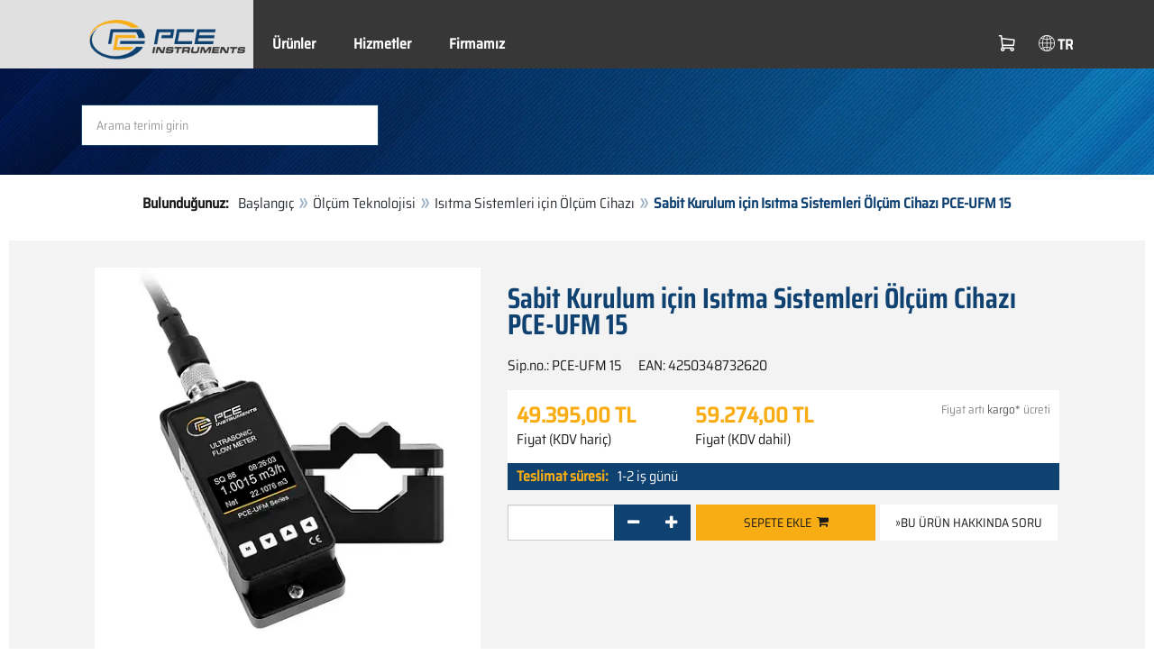

--- FILE ---
content_type: text/html; charset=utf-8
request_url: https://www.pce-instruments.com/turkish/oel_uem-teknolojisi/oel_uem-cihazlarae/isae_tma-sistemleri-i_in-oel_uem-cihazae_-pce-instruments-sabit-kurulum-i_in-isae_tma-sistemleri-oel_uem-cihazae_-pce-ufm-15-det_6114675.htm
body_size: 13788
content:
<!doctype html>
<html lang="tr" >
<head>
	<meta charset="utf-8">
	<!--[if IE]>
		<meta http-equiv="X-UA-Compatible" content="IE=Edge,chrome=1">
	<![endif]-->
	<meta name="viewport" content="width=device-width, initial-scale=1.0">
	
<title>Sabit Kurulum için Isıtma Sistemleri Ölçüm Cihazı PCE-UFM 15  | PCE Instruments</title>

<meta http-equiv="Content-Type" content="text/html; charset=utf-8">


  <meta name="robots" content="all">


<meta name="revisit-after" content="10 days">
<meta name="viewport" content="width=device-width, initial-scale=1.0">


  <meta name="description" lang="tr" content="Sabit Kurulum için Isıtma Sistemleri Ölçüm Cihazı PCE-UFM 15 . Sabit Kurulum için Isıtma Sistemleri Ölçüm Cihazı PCE-UFM 15, ± 0.1 m/s ila ± 5 m/s arasındaki akışı ölçme imkanı sunar. Sabit Kurulum için Isıtma Sistemleri Ölçüm Cihazı, DN15 küçük borular ve çelik, bakır, alüminyum ve plastik gibi">

<meta name="keywords" lang="tr" content="Sabit Kurulum için Isıtma Sistemleri Ölçüm Cihazı PCE-UFM 15,Satın alma,mağaza,alışveriş,satın almak,sanal satın alma,direk teslim,tasarruf,indirim,teklif,sevk,sanal mağaza,uygun,ucuz,fiyatı uygun,satış,sanal-mağaza,Sipariş,alışveriş mağazası,kelepir,mağazalar,ürünler,yenilikler,PCE Instruments,Isıtma Sistemleri için Ölçüm Cihazı,Ölçüm cihazları,Ölçüm teknolojisi,sipariş ">
<meta name="author" content="PCE Teknik Cihazlar Paz. Tic. Ltd.&amp;#350;ti.">
<meta name="date" content="2026-01-24">
<link rel="shortcut icon" type="image/x-icon" href="/turkish/g/favicon.ico?v=1744880882">
<link rel="canonical" href="https://www.pce-instruments.com/turkish/oel_uem-teknolojisi/oel_uem-cihazlarae/isae_tma-sistemleri-i_in-oel_uem-cihazae_-pce-instruments-sabit-kurulum-i_in-isae_tma-sistemleri-oel_uem-cihazae_-pce-ufm-15-det_6114675.htm">
<meta name="google-site-verification" content="1FypU-AouZ5R96ZqQlWb1sKIOmP9mbx6s9wMrvi5TWA" />

<link rel="preload" href="/turkish/skin/div1/bs3/fonts/google/saira/memWYa2wxmKQyPMrZX79wwYZQMhsreShhKMjjbU9uXuA71rCosg.woff2" as="font" type="font/woff2" crossorigin />
<link rel="preload" href="/turkish/skin/div1/bs3/fonts/google/saira/memWYa2wxmKQyPMrZX79wwYZQMhsreShhKMjjbU9uXuA72jCosg.woff2" as="font" type="font/woff2" crossorigin />
<link rel="preload" href="/turkish/skin/div1/bs3/fonts/google/saira/memWYa2wxmKQyPMrZX79wwYZQMhslOShhKMjjbU9uXuA773Fosg.woff2" as="font" type="font/woff2" crossorigin />
<link rel="preload" href="/turkish/skin/div1/bs3/font-awesome/fonts/fontawesome-min.woff2?dag3lt" as="font" type="font/woff2" crossorigin />

	<link rel="stylesheet" type="text/css" href="/turkish/skin/div1/bs3/gen/base.min.css?v=189">
	
	<link rel="stylesheet" type="text/css" href="/turkish/skin/div1/styles_bs3_v61_theme.min.css?v=189">
	
</head>
<body class="hc-PCE-TR menupath-katalog153355 menupath-katalog153356 menupath-katalog163096 menupath-artikel6114675 menuactive-artikel6114675   default">
	<header id="header-area" class="home">
		<a href="#main-container" class="sr-only sr-only-focusable">Zum Hauptinhalt springen</a>
		<div class="header-top">
		<nav id="main-menu" class="navbar" role="navigation">
			<div class="container headmenu-container">
				<div id="pgheadmenubg1"></div>
				<div id="pgheadmenubg2"></div>
				<div class="navbar-header">
					<a href="/turkish/" class="navbar-brand"><img src="/turkish/skin/div1/bs3/logo-255x87.png?v=1744881634" alt="PCE Instruments" width="255" height="87" style="height:65px;width:auto;" fetchpriority="high" /></a>
					<div class="navbar-header-buttons">
						<button type="button" class="btn btn-navbar navbar-toggle" data-toggle="collapse" data-target=".navbar-cat-collapse">
							<span class="sr-only">Menü einblenden</span>
							<i class="fa fa-bars"></i>
						</button>
						<div class="navbar-bs3 navbar-bs3-slotchanger">
							<div class="box box_plain box-slotchanger_head" id="bxslotchanger_head"><div class="boxhead"></div><div class="ibox">
<div id="slotchanger">
<div class="btn-group btn-block slch_anzeige">
	<button type="button" data-toggle="dropdown" class="btn btn-block btn-lg dropdown-toggle slch_button">
		<i class="slch_icon"></i>
		<span class="slch_lang">TR</span>
	</button>
	<ul class="dropdown-menu pull-right" data-baseurl="/turkish">
	</ul>
</div>
</div>
</div><div class="boxfoot"></div></div>
						</div>
						<div class="navbar-bs3 navbar-bs3-miniwk navbar-bs3-miniwk-btn navbar-toggle" data-toggle="collapse">
							<div class="box box_plain box-miniwk_head" id="bxminiwk_head"><div class="boxhead"></div><div class="ibox">
<div id="miniwk">
<div class="btn-group btn-block mwp_anzeige">
	<button type="button" data-toggle="dropdown" class="btn btn-block btn-lg dropdown-toggle mwp_button">
		<i class="mwp_icon"></i>
		<span class="mwp_anzahl_dyn"></span>
	</button>
	<ul class="dropdown-menu pull-right" data-baseurl="/turkish">
	</ul>
</div>
</div>
</div><div class="boxfoot"></div></div>
						</div>
						<div class="navbar-bs3 navbar-bs3-telnote">
							<div class="box box_plain box-telnote_head" id="bxtelnote_head"><div class="boxhead"></div><div class="ibox">
<div id="telnote">
<div class="btn-group btn-block tn_anzeige">
	
</div>
</div>
</div><div class="boxfoot"></div></div>
						</div>
					</div>
				</div>
				<div class="collapse navbar-collapse navbar-cat-collapse">
					<div class="navbar-bs3 navbar-bs3-menusite">
						<div class="box box_plain box-menu_site" id="bxmenu_site"><div class="boxhead"></div><div class="ibox"><div class="menu" id="SiteMenu"><ul class="nav navbar-nav"><li class="pos1  has-submenu" id="SiteMenu_kataloge"><span class="kbmi nolink " >Ürünler</span><div class="submenu level1"><ul class="submenu level1"><li><a class="kbmi" href="/turkish/laboratuvar-teknolojisi-kat_162313.htm"><span>Laboratuvar Teknolojisi</span></a></li><li><a class="kbmi" href="/turkish/terazi-baskuel-tekn.-kat_160236.htm"><span>Terazi/Baskül Teknolojisi</span></a></li><li><a class="kbmi" href="/turkish/kontrol-teknolojisi-kat_162597.htm"><span>Kontrol Teknolojisi</span></a></li><li><a class="kbmi" href="/turkish/oel_uem-teknolojisi-kat_153355.htm"><span>Ölçüm Teknolojisi</span></a></li></ul></div></li><li class="pos2   has-submenu" id="SiteMenu_window24"><span class="kbmi nolink " >Hizmetler</span><div class="submenu level1"><ul class="submenu level1">
  <li>KATALOG 162882<!-- Fehler: Unbekannter Zieltyp 'KATALOG' --></li>
  <li><a class='kbmi' href="/turkish/hesap"  ><span>Hesap</span></a></li>
		<li><a class='kbmi' href="/turkish/yazae_lae_m-indir-win_4.htm"  ><span>Yazılım indir</span></a></li>
        <li><a class='kbmi' href="/turkish/faq-sae_k_a-sorulan-sorular-text_59.htm"  ><span>FAQ: Sıkça Sorulan Sorular </span></a></li>
</ul></div></li><li class="pos3   has-submenu" id="SiteMenu_window17"><span class="kbmi nolink " >Firmamız</span><div class="submenu level1"><ul class="submenu level1"><li><a class='kbmi' href="/turkish/iletisim"  ><span>İletişim</span></a></li><li><a class='kbmi' href="/turkish/hakkinda"  ><span>Hakkımızda</span></a></li><li><a class='kbmi' href="/turkish/buelten-text_131.htm"  ><span>Bülten</span></a></li></ul></div></li></ul></div></div><div class="boxfoot"></div></div>
					</div>
					<div class="navbar-bs3 navbar-bs3-slotchanger">
						<div class="box box_plain box-slotchanger_head" id="bxslotchanger_head"><div class="boxhead"></div><div class="ibox">
<div id="slotchanger">
<div class="btn-group btn-block slch_anzeige">
	<button type="button" data-toggle="dropdown" class="btn btn-block btn-lg dropdown-toggle slch_button">
		<i class="slch_icon"></i>
		<span class="slch_lang">TR</span>
	</button>
	<ul class="dropdown-menu pull-right" data-baseurl="/turkish">
	</ul>
</div>
</div>
</div><div class="boxfoot"></div></div>
					</div>
					<div class="navbar-bs3 navbar-bs3-miniwk">
						<div class="box box_plain box-miniwk_head" id="bxminiwk_head"><div class="boxhead"></div><div class="ibox">
<div id="miniwk">
<div class="btn-group btn-block mwp_anzeige">
	<button type="button" data-toggle="dropdown" class="btn btn-block btn-lg dropdown-toggle mwp_button">
		<i class="mwp_icon"></i>
		<span class="mwp_anzahl_dyn"></span>
	</button>
	<ul class="dropdown-menu pull-right" data-baseurl="/turkish">
	</ul>
</div>
</div>
</div><div class="boxfoot"></div></div>
					</div>
					<div class="navbar-bs3 navbar-bs3-telnote">
						<div class="box box_plain box-telnote_head" id="bxtelnote_head"><div class="boxhead"></div><div class="ibox">
<div id="telnote">
<div class="btn-group btn-block tn_anzeige">
	
</div>
</div>
</div><div class="boxfoot"></div></div>
					</div>
				</div>
			</div>
		</nav>
		</div>
		<div id="pgheadslider">
			<div class="box box_plain box-headslider" id="bxheadslider"><div class="boxhead"></div><div class="ibox"><div id="headslider_cont"><picture><source srcset="/turkish/skin/div1/bs3/background-1920x200-1000w.webp?v=1744880798" media="(min-width:768px) and (max-width:1000px)" /><source srcset="/turkish/skin/div1/bs3/background-1920x200-1500w.webp?v=1744880798" media="(min-width:1001px) and (max-width:1500px)" /><source srcset="/turkish/skin/div1/bs3/background-1920x200.webp?v=1744880798" media="(min-width:1501px)" /><img id="headslider_img0" class="img-responsive hidden-xs" width="1920" height="200" src="data:image/svg+xml,%3Csvg xmlns=&#x27;http://www.w3.org/2000/svg&#x27; viewBox=&#x27;0 0 48 5&#x27;%3E%3C/svg%3E" alt="" fetchpriority="high" /></picture><div class="carousel-overlay"></div></div></div><div class="boxfoot"></div></div>
		</div>
		<div class="main-header">
			<div class="container">
				<noscript><div class="errorbox error">Uyarı: Rahat bir site kullanımı için JavaSkript sürümünüzü aktive edin.</div></noscript>
				<div class="row">
					<div class="col-sm-12">
						<div class="search-affixbox off-invisible" off-data-spy="affix" data-offset-top="0">
							<div class="box box_plain box-search" id="bxsearch"><div class="boxhead"></div><div class="ibox">

<div id="search">
	<form id="form_query" name="query" method="get" action="/turkish/" role="search" aria-label="Website durchsuchen">
		
		<input type="hidden" name="action" value="Query">
		<input type="hidden" name="-query.">
		<input type="hidden" name="query.stichwort" value="">
		
		<label class="sr-only" for="search-query-stichwort_neu">Anahtar Kelime</label>
		<div class="input-group">
			<input type="text" id="search-query-stichwort_neu" name="query.stichwort_neu" value="" class="form-control input-lg" placeholder="Arama terimi girin">
			<span class="input-group-btn">
				<button class="btn btn-lg" type="submit" aria-label="Ara!">
					<i class="fa fa-search"></i>
				</button>
			</span>
		</div>
	</form>
</div>	
</div><div class="boxfoot"></div></div>
						</div>
						<div class="search-affixpad"></div>
					</div>
				</div>
			</div>
		</div>

	</header>

	<div class="pgnav" id="pgnavleft">
		
	</div>
	
	<div class="pgnav" id="pgnavright">
		<div class="bannercont" style="display:none" data-kategorie="SERVICE_ITEM" data-parameter="PCE-UFM 15"><div class="navbox1" data-wbkey="202" data-bbkey="369"><div class="navbox1">
  <div class="box box_nav">
	<div class="boxhead"><span class="boxhead">Bilgi Hattı</span></div>
	<div class="ibox" align="Bilgi Hattı"><center>
	  <p><font size="3px" color="#333333">Bilgi Hattı<br />
	  </font>
	    <img class="lazy img-responsive-inline" alt="Bilgi Hattı" src="data:image/svg+xml,%3Csvg xmlns='http://www.w3.org/2000/svg' viewBox='0 0 145 136'%3E%3C/svg%3E" data-original="/turkish/g/custom/ustgruplarin-resimleri/hotline-1-tr.gif" width="145" height="136" border="0" /></p>
	  <p><font color="#333333">Çalışma Saatlerimiz<br>Hafta içi: 08:00 – 17:00</font></p>
	  <p><font size="2px" color="#333333">İletişim<br>Satış: </font><br/>
	  <font size="2px" color="#333333"><strong>0 (212) 471 11 47 - Dahili 102</strong></font></p>
<p><font size="2px" color="#333333">Teknik Destek:</font><br/>
	  <font size="2px" color="#333333"><strong>0 (212) 471 11 47 - Dahili 104</strong></font></p>
<p><img class="lazy img-responsive-inline" alt="PCE Ölçüm Cihazları ürün tanıtımı" src="data:image/svg+xml,%3Csvg xmlns='http://www.w3.org/2000/svg' viewBox='0 0 136 1'%3E%3C/svg%3E" data-original="/turkish/g/custom/banner-tr/oelcuem-cihazi-ueruen-tanitimi.png" width="136" height="1" border="0" /></p>
<p>Kredi kartlarına <strong>vade farksız 3 taksit</strong> imkânı.
Detaylı bilgi almak için bizimle iletişime geçebilirsiniz. <br><span class="decode" data-t1="com.tr" data-t2="pce-cihazlari" data-t3="info"></span></p>
              <p><img class="lazy img-responsive-inline" alt="2 Years Warrenty" src="data:image/svg+xml,%3Csvg xmlns='http://www.w3.org/2000/svg' viewBox='0 0 136 110'%3E%3C/svg%3E" data-original="/turkish/g/custom/ustgruplarin-resimleri/kredi-kartlarina-icon.png" width="136" height="110" border="0" /></p>
	</center></div>
	<div class="boxfoot"></div>
  </div>
</div></div></div>
	</div>
	
	<div id="pgbody">
		
		<div class="box box_plain box-alert" id="bxalert"><div class="boxhead"></div><div class="ibox">
<div id="CookieBar" class="fixed bottom" style="display:none" tabindex="-1"
	data-domain="www.pce-instruments.com" data-path="/turkish" data-attributes="; SameSite=Lax">
<div class="ibox">
	
	<div class="message head">
		<div class="row">
            <div class="col-md-12 text-center">
<p><strong>Çerez kullanımı</strong></p>
<p>Bu web sitesinin kullanmasına izin verdiğiniz çerezleri aşağıda belirtmiş olduğumuz çerezler arasından seçiniz:</p>
<p><a href="https://www.pce-instruments.com/turkish/gizlilik-politikasae_-win_6.htm#Çerezler">Wofür wir Cookies verwenden</a></p>
</div>
</div>
	</div>
	<div class="status" style="display:none">
		<p>Ihre aktuelle Auswahl: <b>{status}</b></p>
<p>Auswahl ändern:</p>
	</div>
	<div class="menu">
	<button class="btn btn-primary button set-disabled" data-perm="disabled" data-days="0" data-flags="">Sadece gerekli çerezlere izin ver</button><button class="btn btn-primary button set-functional" data-perm="functional" data-days="365" data-flags="">Ayrıca işlevsel çerezlerede izin ver</button><button class="btn btn-primary button set-enabled" data-perm="enabled" data-days="365" data-flags="">Tüm çerezlere izin ver</button>
	</div>
	<div class="message foot">
		
	</div>
</div>
</div>
</div><div class="boxfoot"></div></div>

		<div id="main-container" class="container">
			<div class="row">
				<div class="col-sm-12">
					<div class="box box_plain box-whereami" id="bxwhereami"><div class="boxhead"></div><div class="ibox"><ol class="breadcrumb"><li><b>Bulunduğunuz: </b></li><li><a href="/turkish/">Başlangıç</a></li><li><a href="/turkish/oel_uem-teknolojisi-kat_153355.htm">Ölçüm Teknolojisi</a></li><li><a href="/turkish/oel_uem-teknolojisi/oel_uem-cihazlarae_/isae_tma-sistemleri-i_in-oel_uem-cihazae_-kat_163096.htm">Isıtma Sistemleri için Ölçüm Cihazı</a></li><li class="active">Sabit Kurulum için Isıtma Sistemleri Ölçüm Cihazı PCE-UFM 15 </li></ol></div><div class="boxfoot"></div></div><main class="box box_plain box-main mod-itemdetail" id="bxmain"><div class="boxhead"></div><div class="ibox">

<div class="sd-itemdetail sd-itemdetail-0">




<div class="itemdetail price-pgs0" id="itemdetail">

	<div class="no-panel no-panel-smart no-artikelkarte-panel">

		

		<div class="no-panel-body">
			

			<div id="itemdetail_cont" class="row product-info fullstripe">
				
				<div id="item_images" class="col-sm-5">
					
<script type="3a4dc17aa163c99919bfce58-text/javascript">
var current_Main_key = 0;

function SetImage_Main(key)
{
	if (current_Main_key == key)
		return;

	S(".item-images-display .image-main-" + current_Main_key).addClass("hidden");
	S(".item-images-select  .thumbnail-"  + current_Main_key).removeClass("selected");
	current_Main_key = key;
	var m = S(".item-images-display .image-main-" + current_Main_key);
	m.removeClass("hidden");
	S(".item-images-select  .thumbnail-"  + current_Main_key).addClass("selected");
	m.find("iframe.lazy").each(function(){
		S(this).attr("src", S(this).data("original")).one("load", function(){
			S(this).removeClass("lazy");
		});
	});

	// Sichtbarkeit des Hauptbildes sicherstellen
	var p = m.offset().top;
	if (p - 100 < window.scrollY)
		window.scrollTo(0, Math.max(0, p - 100)); // leichter Offset für Suchbox/Kopfleiste
}
document.addEventListener("DOMContentLoaded", function()
{
	// Bildauswahl als Delegate-Handler, damit Grid-Carousel den Klick ggf. abfangen kann:
	S(document).on('click', '.item-images-Main .item-images-select img', function(ev) {
		let nr = S(this).data("nr");
		if (nr) { SetImage_Main(nr); }
	});
	SetImage_Main(2782493);
	// initialer Reflow von Owl/Lazy ist hidden
	//S(".item-images-Main .item-images-select").removeClass("hidden");
});
</script>
<div class="images-block item-images-Main" data-mfp-prev="previous" data-mfp-counter="%curr% of %total%" data-mfp-next="next">
	
	<div class="item-images-display">
		
		<div class="image-main image-main-2782493 image-main-img ">
		
			<h4 class="title">Sabit Kurulum için Isıtma Sistemleri Ölçüm Cihazı PCE-UFM 15</h4>
			
				<div class="image zoomable">
					<a class="mfp-image image-zoom image-pic-zoom artimg_zoom" target="itempics6114675" href="/turkish/slot/10/artimg/large/pce-instruments-sabit-kurulum-i_in-isae_tma-sistemleri-oel_uem-cihazae_-pce-ufm-15-6114675_2782493.webp" data-mfp-caption="Sabit Kurulum için Isıtma Sistemleri Ölçüm Cihazı PCE-UFM 15">
						<img class="img-responsive artimg" width="450" height="450" style="width:450px;max-height:450px;border:none;overflow:visible;" src="/turkish/slot/10/artimg/normal/pce-instruments-sabit-kurulum-i_in-isae_tma-sistemleri-oel_uem-cihazae_-pce-ufm-15-6114675_2782493.webp" alt="Sabit Kurulum için Isıtma Sistemleri Ölçüm Cihazı PCE-UFM 15" />
						[büyüt]
					</a>
				</div>
				
		</div>
		
		<div class="image-main image-main-2782495 image-main-img hidden">
		
			<h4 class="title">Sabit Kurulum için Isıtma Sistemleri Ölçüm Cihazı Sensör</h4>
			
				<div class="image zoomable">
					<a class="mfp-image image-zoom image-pic-zoom artimg_zoom" target="itempics6114675" href="/turkish/slot/10/artimg/large/pce-instruments-sabit-kurulum-i_in-isae_tma-sistemleri-oel_uem-cihazae_-pce-ufm-15-6114675_2782495.webp" data-mfp-caption="Sabit Kurulum için Isıtma Sistemleri Ölçüm Cihazı Sensör">
						<img class="img-responsive artimg lazy" width="450" height="450" style="width:450px;max-height:450px;border:none;overflow:visible;" src="data:image/svg+xml,%3Csvg xmlns='http://www.w3.org/2000/svg' viewBox='0 0 450 450'%3E%3C/svg%3E" data-original="/turkish/slot/10/artimg/normal/pce-instruments-sabit-kurulum-i_in-isae_tma-sistemleri-oel_uem-cihazae_-pce-ufm-15-6114675_2782495.webp" alt="Sabit Kurulum için Isıtma Sistemleri Ölçüm Cihazı Sensör" />
						[büyüt]
					</a>
				</div>
				
		</div>
		
		<div class="image-main image-main-2782497 image-main-img hidden">
		
			<h4 class="title">Sabit Kurulum için Isıtma Sistemleri Ölçüm Cihazı Sensör Bağlantısı</h4>
			
				<div class="image zoomable">
					<a class="mfp-image image-zoom image-pic-zoom artimg_zoom" target="itempics6114675" href="/turkish/slot/10/artimg/large/pce-instruments-sabit-kurulum-i_in-isae_tma-sistemleri-oel_uem-cihazae_-pce-ufm-15-6114675_2782497.webp" data-mfp-caption="Sabit Kurulum için Isıtma Sistemleri Ölçüm Cihazı Sensör Bağlantısı">
						<img class="img-responsive artimg lazy" width="450" height="450" style="width:450px;max-height:450px;border:none;overflow:visible;" src="data:image/svg+xml,%3Csvg xmlns='http://www.w3.org/2000/svg' viewBox='0 0 450 450'%3E%3C/svg%3E" data-original="/turkish/slot/10/artimg/normal/pce-instruments-sabit-kurulum-i_in-isae_tma-sistemleri-oel_uem-cihazae_-pce-ufm-15-6114675_2782497.webp" alt="Sabit Kurulum için Isıtma Sistemleri Ölçüm Cihazı Sensör Bağlantısı" />
						[büyüt]
					</a>
				</div>
				
		</div>
		
		<div class="image-main image-main-2782499 image-main-img hidden">
		
			<h4 class="title">Sabit Kurulum için Isıtma Sistemleri Ölçüm Cihazı Boru Bağlantısı</h4>
			
				<div class="image zoomable">
					<a class="mfp-image image-zoom image-pic-zoom artimg_zoom" target="itempics6114675" href="/turkish/slot/10/artimg/large/pce-instruments-sabit-kurulum-i_in-isae_tma-sistemleri-oel_uem-cihazae_-pce-ufm-15-6114675_2782499.webp" data-mfp-caption="Sabit Kurulum için Isıtma Sistemleri Ölçüm Cihazı Boru Bağlantısı">
						<img class="img-responsive artimg lazy" width="450" height="450" style="width:450px;max-height:450px;border:none;overflow:visible;" src="data:image/svg+xml,%3Csvg xmlns='http://www.w3.org/2000/svg' viewBox='0 0 450 450'%3E%3C/svg%3E" data-original="/turkish/slot/10/artimg/normal/pce-instruments-sabit-kurulum-i_in-isae_tma-sistemleri-oel_uem-cihazae_-pce-ufm-15-6114675_2782499.webp" alt="Sabit Kurulum için Isıtma Sistemleri Ölçüm Cihazı Boru Bağlantısı" />
						[büyüt]
					</a>
				</div>
				
		</div>
		
		<div class="image-main image-main-2782501 image-main-img hidden">
		
			<h4 class="title">Sabit Kurulum için Isıtma Sistemleri Ölçüm Cihazı Braket</h4>
			
				<div class="image zoomable">
					<a class="mfp-image image-zoom image-pic-zoom artimg_zoom" target="itempics6114675" href="/turkish/slot/10/artimg/large/pce-instruments-sabit-kurulum-i_in-isae_tma-sistemleri-oel_uem-cihazae_-pce-ufm-15-6114675_2782501.webp" data-mfp-caption="Sabit Kurulum için Isıtma Sistemleri Ölçüm Cihazı Braket">
						<img class="img-responsive artimg lazy" width="450" height="450" style="width:450px;max-height:450px;border:none;overflow:visible;" src="data:image/svg+xml,%3Csvg xmlns='http://www.w3.org/2000/svg' viewBox='0 0 450 450'%3E%3C/svg%3E" data-original="/turkish/slot/10/artimg/normal/pce-instruments-sabit-kurulum-i_in-isae_tma-sistemleri-oel_uem-cihazae_-pce-ufm-15-6114675_2782501.webp" alt="Sabit Kurulum için Isıtma Sistemleri Ölçüm Cihazı Braket" />
						[büyüt]
					</a>
				</div>
				
		</div>
		
		<div class="image-main image-main-2782503 image-main-img hidden">
		
			<h4 class="title">Sabit Kurulum için Isıtma Sistemleri Ölçüm Cihazı Uygulaması</h4>
			
				<div class="image zoomable">
					<a class="mfp-image image-zoom image-pic-zoom artimg_zoom" target="itempics6114675" href="/turkish/slot/10/artimg/large/pce-instruments-sabit-kurulum-i_in-isae_tma-sistemleri-oel_uem-cihazae_-pce-ufm-15-6114675_2782503.webp" data-mfp-caption="Sabit Kurulum için Isıtma Sistemleri Ölçüm Cihazı Uygulaması">
						<img class="img-responsive artimg lazy" width="450" height="450" style="width:450px;max-height:450px;border:none;overflow:visible;" src="data:image/svg+xml,%3Csvg xmlns='http://www.w3.org/2000/svg' viewBox='0 0 450 450'%3E%3C/svg%3E" data-original="/turkish/slot/10/artimg/normal/pce-instruments-sabit-kurulum-i_in-isae_tma-sistemleri-oel_uem-cihazae_-pce-ufm-15-6114675_2782503.webp" alt="Sabit Kurulum için Isıtma Sistemleri Ölçüm Cihazı Uygulaması" />
						[büyüt]
					</a>
				</div>
				
		</div>
		
		<div class="image-main image-main-2782505 image-main-img hidden">
		
			<h4 class="title">Sabit Kurulum için Isıtma Sistemleri Ölçüm Cihazı Uygulaması</h4>
			
				<div class="image zoomable">
					<a class="mfp-image image-zoom image-pic-zoom artimg_zoom" target="itempics6114675" href="/turkish/slot/10/artimg/large/pce-instruments-sabit-kurulum-i_in-isae_tma-sistemleri-oel_uem-cihazae_-pce-ufm-15-6114675_2782505.webp" data-mfp-caption="Sabit Kurulum için Isıtma Sistemleri Ölçüm Cihazı Uygulaması">
						<img class="img-responsive artimg lazy" width="450" height="450" style="width:450px;max-height:450px;border:none;overflow:visible;" src="data:image/svg+xml,%3Csvg xmlns='http://www.w3.org/2000/svg' viewBox='0 0 450 450'%3E%3C/svg%3E" data-original="/turkish/slot/10/artimg/normal/pce-instruments-sabit-kurulum-i_in-isae_tma-sistemleri-oel_uem-cihazae_-pce-ufm-15-6114675_2782505.webp" alt="Sabit Kurulum için Isıtma Sistemleri Ölçüm Cihazı Uygulaması" />
						[büyüt]
					</a>
				</div>
				
		</div>
		
		<div class="image-main image-main-2782507 image-main-img hidden">
		
			<h4 class="title">Sabit Kurulum için Isıtma Sistemleri Ölçüm Cihazı Uygulaması</h4>
			
				<div class="image zoomable">
					<a class="mfp-image image-zoom image-pic-zoom artimg_zoom" target="itempics6114675" href="/turkish/slot/10/artimg/large/pce-instruments-sabit-kurulum-i_in-isae_tma-sistemleri-oel_uem-cihazae_-pce-ufm-15-6114675_2782507.webp" data-mfp-caption="Sabit Kurulum için Isıtma Sistemleri Ölçüm Cihazı Uygulaması">
						<img class="img-responsive artimg lazy" width="450" height="450" style="width:450px;max-height:450px;border:none;overflow:visible;" src="data:image/svg+xml,%3Csvg xmlns='http://www.w3.org/2000/svg' viewBox='0 0 450 450'%3E%3C/svg%3E" data-original="/turkish/slot/10/artimg/normal/pce-instruments-sabit-kurulum-i_in-isae_tma-sistemleri-oel_uem-cihazae_-pce-ufm-15-6114675_2782507.webp" alt="Sabit Kurulum için Isıtma Sistemleri Ölçüm Cihazı Uygulaması" />
						[büyüt]
					</a>
				</div>
				
		</div>
		
		<div class="image-main image-main-2782509 image-main-img hidden">
		
			<h4 class="title">Sabit Kurulum için Isıtma Sistemleri Ölçüm Cihazı Teslimat İçeriği</h4>
			
				<div class="image zoomable">
					<a class="mfp-image image-zoom image-pic-zoom artimg_zoom" target="itempics6114675" href="/turkish/slot/10/artimg/large/pce-instruments-sabit-kurulum-i_in-isae_tma-sistemleri-oel_uem-cihazae_-pce-ufm-15-6114675_2782509.webp" data-mfp-caption="Sabit Kurulum için Isıtma Sistemleri Ölçüm Cihazı Teslimat İçeriği">
						<img class="img-responsive artimg lazy" width="450" height="450" style="width:450px;max-height:450px;border:none;overflow:visible;" src="data:image/svg+xml,%3Csvg xmlns='http://www.w3.org/2000/svg' viewBox='0 0 450 450'%3E%3C/svg%3E" data-original="/turkish/slot/10/artimg/normal/pce-instruments-sabit-kurulum-i_in-isae_tma-sistemleri-oel_uem-cihazae_-pce-ufm-15-6114675_2782509.webp" alt="Sabit Kurulum için Isıtma Sistemleri Ölçüm Cihazı Teslimat İçeriği" />
						[büyüt]
					</a>
				</div>
				
		</div>
		
	</div>
	
	<div class="item-images-select imgselector grid-carousel" style="--item-subrows:1; --item-columns:4; --item-count:9;" data-pos="">
		<div class="grid-carousel-inner">
			<div class="grid-carousel-item"><div class="grid-carousel-item-inner">
		<div class="image">
			<img class="img-responsive artimg thumbnail thumbnail-2782493 lazy" width="200" height="200"
				src="data:image/svg+xml,%3Csvg xmlns='http://www.w3.org/2000/svg' viewBox='0 0 200 200'%3E%3C/svg%3E" data-original="/turkish/slot/10/artimg/small/pce-instruments-sabit-kurulum-i_in-isae_tma-sistemleri-oel_uem-cihazae_-pce-ufm-15-6114675_2782493.webp" alt="Sabit Kurulum için Isıtma Sistemleri Ölçüm Cihazı PCE-UFM 15"
				data-nr="2782493" />
		</div>
		</div></div><div class="grid-carousel-item"><div class="grid-carousel-item-inner">
		<div class="image">
			<img class="img-responsive artimg thumbnail thumbnail-2782495 lazy" width="200" height="200"
				src="data:image/svg+xml,%3Csvg xmlns='http://www.w3.org/2000/svg' viewBox='0 0 200 200'%3E%3C/svg%3E" data-original="/turkish/slot/10/artimg/small/pce-instruments-sabit-kurulum-i_in-isae_tma-sistemleri-oel_uem-cihazae_-pce-ufm-15-6114675_2782495.webp" alt="Sabit Kurulum için Isıtma Sistemleri Ölçüm Cihazı Sensör"
				data-nr="2782495" />
		</div>
		</div></div><div class="grid-carousel-item"><div class="grid-carousel-item-inner">
		<div class="image">
			<img class="img-responsive artimg thumbnail thumbnail-2782497 lazy" width="200" height="200"
				src="data:image/svg+xml,%3Csvg xmlns='http://www.w3.org/2000/svg' viewBox='0 0 200 200'%3E%3C/svg%3E" data-original="/turkish/slot/10/artimg/small/pce-instruments-sabit-kurulum-i_in-isae_tma-sistemleri-oel_uem-cihazae_-pce-ufm-15-6114675_2782497.webp" alt="Sabit Kurulum için Isıtma Sistemleri Ölçüm Cihazı Sensör Bağlantısı"
				data-nr="2782497" />
		</div>
		</div></div><div class="grid-carousel-item"><div class="grid-carousel-item-inner">
		<div class="image">
			<img class="img-responsive artimg thumbnail thumbnail-2782499 lazy" width="200" height="200"
				src="data:image/svg+xml,%3Csvg xmlns='http://www.w3.org/2000/svg' viewBox='0 0 200 200'%3E%3C/svg%3E" data-original="/turkish/slot/10/artimg/small/pce-instruments-sabit-kurulum-i_in-isae_tma-sistemleri-oel_uem-cihazae_-pce-ufm-15-6114675_2782499.webp" alt="Sabit Kurulum için Isıtma Sistemleri Ölçüm Cihazı Boru Bağlantısı"
				data-nr="2782499" />
		</div>
		</div></div><div class="grid-carousel-item"><div class="grid-carousel-item-inner">
		<div class="image">
			<img class="img-responsive artimg thumbnail thumbnail-2782501 lazy" width="200" height="200"
				src="data:image/svg+xml,%3Csvg xmlns='http://www.w3.org/2000/svg' viewBox='0 0 200 200'%3E%3C/svg%3E" data-original="/turkish/slot/10/artimg/small/pce-instruments-sabit-kurulum-i_in-isae_tma-sistemleri-oel_uem-cihazae_-pce-ufm-15-6114675_2782501.webp" alt="Sabit Kurulum için Isıtma Sistemleri Ölçüm Cihazı Braket"
				data-nr="2782501" />
		</div>
		</div></div><div class="grid-carousel-item"><div class="grid-carousel-item-inner">
		<div class="image">
			<img class="img-responsive artimg thumbnail thumbnail-2782503 lazy" width="200" height="200"
				src="data:image/svg+xml,%3Csvg xmlns='http://www.w3.org/2000/svg' viewBox='0 0 200 200'%3E%3C/svg%3E" data-original="/turkish/slot/10/artimg/small/pce-instruments-sabit-kurulum-i_in-isae_tma-sistemleri-oel_uem-cihazae_-pce-ufm-15-6114675_2782503.webp" alt="Sabit Kurulum için Isıtma Sistemleri Ölçüm Cihazı Uygulaması"
				data-nr="2782503" />
		</div>
		</div></div><div class="grid-carousel-item"><div class="grid-carousel-item-inner">
		<div class="image">
			<img class="img-responsive artimg thumbnail thumbnail-2782505 lazy" width="200" height="200"
				src="data:image/svg+xml,%3Csvg xmlns='http://www.w3.org/2000/svg' viewBox='0 0 200 200'%3E%3C/svg%3E" data-original="/turkish/slot/10/artimg/small/pce-instruments-sabit-kurulum-i_in-isae_tma-sistemleri-oel_uem-cihazae_-pce-ufm-15-6114675_2782505.webp" alt="Sabit Kurulum için Isıtma Sistemleri Ölçüm Cihazı Uygulaması"
				data-nr="2782505" />
		</div>
		</div></div><div class="grid-carousel-item"><div class="grid-carousel-item-inner">
		<div class="image">
			<img class="img-responsive artimg thumbnail thumbnail-2782507 lazy" width="200" height="200"
				src="data:image/svg+xml,%3Csvg xmlns='http://www.w3.org/2000/svg' viewBox='0 0 200 200'%3E%3C/svg%3E" data-original="/turkish/slot/10/artimg/small/pce-instruments-sabit-kurulum-i_in-isae_tma-sistemleri-oel_uem-cihazae_-pce-ufm-15-6114675_2782507.webp" alt="Sabit Kurulum için Isıtma Sistemleri Ölçüm Cihazı Uygulaması"
				data-nr="2782507" />
		</div>
		</div></div><div class="grid-carousel-item"><div class="grid-carousel-item-inner">
		<div class="image">
			<img class="img-responsive artimg thumbnail thumbnail-2782509 lazy" width="200" height="200"
				src="data:image/svg+xml,%3Csvg xmlns='http://www.w3.org/2000/svg' viewBox='0 0 200 200'%3E%3C/svg%3E" data-original="/turkish/slot/10/artimg/small/pce-instruments-sabit-kurulum-i_in-isae_tma-sistemleri-oel_uem-cihazae_-pce-ufm-15-6114675_2782509.webp" alt="Sabit Kurulum için Isıtma Sistemleri Ölçüm Cihazı Teslimat İçeriği"
				data-nr="2782509" />
		</div>
		</div></div>
		</div>
		<button type="button" class="grid-carousel-control grid-carousel-control-prev" role="button" aria-label="Gehe zum vorherigen Eintrag">
			<svg version="1.1" xmlns="http://www.w3.org/2000/svg" x="0px" y="0px" viewBox="0 0 50 50">
				<path class="st0" d="M41.5,45.67L30.82,25.3L42.85,4.92l-8.22,0L22.48,25.3L33.4,45.67L41.5,45.67z M26.04,45.67L15.48,25.3
				L27.39,4.92l-8.1,0L7.13,25.3l10.8,20.38L26.04,45.67z"/>
			</svg>
		</button>
		<button type="button" class="grid-carousel-control grid-carousel-control-next" role="button" aria-label="Gehe zum nächsten Eintrag">
			<svg version="1.1" xmlns="http://www.w3.org/2000/svg" x="0px" y="0px" viewBox="0 0 50 50">
				<path class="st0" d="M8.48,4.92L19.16,25.3L7.13,45.67h8.22L27.51,25.3L16.58,4.92H8.48z M23.95,4.92L34.51,25.3L22.6,45.67h8.1
				L42.85,25.3L32.05,4.92H23.95z"/>
			</svg>
		</button>
	</div>
	
</div>

				</div>

				
				<div class="col-sm-7 product-details">

					
					<div id="item_order">
						<h1 class="main-title main-heading">Sabit Kurulum için Isıtma Sistemleri Ölçüm Cihazı PCE-UFM 15 </h1>
						<div class="sub_best_ean">
						<div class="bestellnr">
						Sip.no.: <span>PCE-UFM 15</span>
						</div>
						<div class="ean">
						EAN: </span>4250348732620</span>
						</div>
						</div>
						<form id="form_art6114675" aria-label="Artikel bestellen/anfragen" class="form-horizontal orderblock" name="art6114675" action="/turkish/" method="post">
		<input type="hidden" name="_sessionauth" value="SAXE25S0KLJDB9ZH"><input type="hidden" name="_baseurl" value="/turkish">
		<input type="hidden" name="action" value="AddToCart">
		<input type="hidden" name="_list" value="">
		<input type="hidden" name="_listpos" value="">
		<input type="hidden" name="_set" value="6114675"
		><input type="hidden" name="_check" value="1"><div class="popreisblock">
<div class="multi_preis_col popreisblock">
<div class="form-group prodcard_Preis">
	<div class="form-control-static price ">

	<span class="price-new update-target" data-key="EinzelPreisEffNetto">49.395,00&nbsp;TL</span>

	
		<span class="querysim"><a href="/turkish/?action=QuerySim&amp;_qsim.preis=49.395%2C00&amp;curr=TRY" rel="nofollow"><!-- Fiyat aralığı --></a></span>
		

	</div>
	<label class="control-label">Fiyat (KDV hariç)</label>
</div>



	<div class="form-group prodcard_PreisBrutto">
		<div class="potext form-control-static" style="background-color:transparent;" colspan="2">
			<span class="price-new update-target" data-key="EinzelPreisEffBrutto">59.274,00&nbsp;TL</span>
		</div>
		<label class="control-label polabel" width="">Fiyat (KDV dahil)</label>
	</div>

<div class="form-group prodcard_PreisHinweis"><div class="pkhinweis"><span style="color:#888; font-size:smaller;"><i>Fiyat artı <a href="https://www.pce-instruments.com/turkish/oedeme-ve-kargo-win_13.htm" target="_blank">kargo*</a> ücreti</i></span></div></div>
</div>


	<div class="form-group prodcard_EAN">
		<label class="control-label polabel">EAN</label>:
		<div class="form-control-static potext">4250348732620</div>
	</div>
	
	<div class="form-group prodcard_BestellNr">
		<label class="control-label col-sm-3 polabel" style="background-color:transparent;">
			Sip.no.
		</label>
		<div class="col-sm-9 form-control-static potext">
			PCE-UFM 15
		</div>
	</div>
</div>
<div class="pklieferzeit">
		<span class="pk_form fl_right"><span class="lzl">Teslimat süresi:</span><span class="lzc">1-2 iş günü</span></span>
		</div>

		<div class="form-group prodcard_CheckResult">
			<div class="col-sm-3"></div>
			<div class="col-sm-9">
				<span class="checkresult-errortext"></span>
			</div>
		</div>
		

			<div class="form-group prodcard_order prodcard_order_qty_stueck">
				<!--label class="control-label col-sm-3" for="prodcard-order-input-qty">Sipariş</label-->
				<div class="col-sm-9 col-md-4">
					<input class="form-control textbox order-qty order-qty-master order-qty-Stueck"
						id="prodcard-order-input-qty" type="number" inputmode="decimal" size="8"
						data-qtygroup="_qty_stueck" name="_qty_stueck" value="1"
						min="1" max="" step="1"
						data-defstep="fine" data-decimals="0"
						data-qtyfactor="1.00000" data-suffix="Parça">
				</div>
				
				<div class="col-sm-9 col-md-4">
				<button class="btn btn-cart checkresult-action Wkorb" type="submit" name="_action_addnew" value="1">Sepete ekle  <i class="fa fa-shopping-cart"> </i></button>
				</div>
				

<div class="pkmenu">
	<!--div class="col-sm-3"></div-->
	<div class="col-sm-9 col-md-4">
	<ul class="nav nav-pills">


	<li id="pkmenu_callback"><a class="btn btn-default" role="button" href="#pkform_callback" onclick="if (!window.__cfRLUnblockHandlers) return false; return pkform_callback_show()" rel="nofollow" data-cf-modified-3a4dc17aa163c99919bfce58-="">&raquo;Bu ürün hakkında soru</a></li>


	</ul>
	</div>
</div>


	<div id="pkform_callback" class="sd-ajax-display"></div>
	<script type="3a4dc17aa163c99919bfce58-text/javascript">
	function pkform_callback_show() {
		S('#pkform_callback').load('/turkish/?action=SendCallback&_artnr=6114675', function(){
			S('#pkform_callback').slideDown();
		});
		return false;
	}
	</script>

			</div>

			
</form>

					</div>

				</div>
				
			</div>

			<div class="pkaccessory">
			
	<style>
	@media (min-width: 768px) { #nrlist1 { --item-columns: 3; } }
	@media (min-width: 992px) { #nrlist1 { --item-columns: 5; } }
	@media (min-width: 1200px) { #nrlist1 { --item-columns: 7; } }
	</style>
	
<section class="product-carousel artlist artlist-nrlist">

	<h2 class="product-head subline-left h2">Aksesuar</h2>
	
<div class="row product-row">
<div class="col-xs-12">
<div class="grid-carousel grid-subrows-5 grid-columns-lg-3 grid-columns-md-4 grid-columns-sm-6" id="nrlist1" style="--item-count:1;">
	<div class="grid-carousel-inner">
		
		<div class="grid-carousel-item item">
			<div class="grid-carousel-item-inner product-col price-pgs0">

				<div class="image">
					<a href="/turkish/oel_uem-teknolojisi/oel_uem-cihazlarae/isae_tma-sistemleri-i_in-oel_uem-cihazae_-pce-instruments-yedek-jel-pedler-pce-ufm-pad-det_6313357.htm?_list=newpkaccessory&amp;_listpos=1"><img class="img-responsive lazy" width="200" height="200" src="data:image/svg+xml,%3Csvg xmlns='http://www.w3.org/2000/svg' viewBox='0 0 200 200'%3E%3C/svg%3E" data-original="/turkish/slot/10/artimg/small/pce-instruments-yedek-jel-pedler-pce-ufm-pad-6313357_3821627.webp" alt="Yedek Jel Pedler PCE-UFM-PAD" title="Yedek Jel Pedler PCE-UFM-PAD" /></a>
				</div>

				<div class="caption">
				
					<div class="h2"><a href="/turkish/oel_uem-teknolojisi/oel_uem-cihazlarae/isae_tma-sistemleri-i_in-oel_uem-cihazae_-pce-instruments-yedek-jel-pedler-pce-ufm-pad-det_6313357.htm?_list=newpkaccessory&amp;_listpos=1"><span>Yedek Jel Pedler PCE-UFM-PAD </span></a></div>
				</div>

				<div class="content">
					
					<div class="price ">
						<span class="price-new">1.295,00&nbsp;TL</span>
						
					</div>
					
				</div>

				<div class="flags">
					
				</div>

				<div class="action">
				

				</div>

			</div>
		</div>
		
	</div>
	<button type="button" class="grid-carousel-control grid-carousel-control-prev" role="button" aria-label="Gehe zum vorherigen Eintrag">
		<svg version="1.1" xmlns="http://www.w3.org/2000/svg" x="0px" y="0px" viewBox="0 0 50 50">
			<path class="st0" d="M41.5,45.67L30.82,25.3L42.85,4.92l-8.22,0L22.48,25.3L33.4,45.67L41.5,45.67z M26.04,45.67L15.48,25.3
			L27.39,4.92l-8.1,0L7.13,25.3l10.8,20.38L26.04,45.67z"/>
		</svg>
	</button>
	<button type="button" class="grid-carousel-control grid-carousel-control-next" role="button" aria-label="Gehe zum nächsten Eintrag">
		<svg version="1.1" xmlns="http://www.w3.org/2000/svg" x="0px" y="0px" viewBox="0 0 50 50">
			<path class="st0" d="M8.48,4.92L19.16,25.3L7.13,45.67h8.22L27.51,25.3L16.58,4.92H8.48z M23.95,4.92L34.51,25.3L22.6,45.67h8.1
			L42.85,25.3L32.05,4.92H23.95z"/>
		</svg>
	</button>
</div>
</div>
</div>


</section>

			</div>

			

<div class="tabgroup-off tabgroup-itemdetail">

<ul class="nav nav-tabs pk" data-spy="affix" data-offset-top="820">

		<li class="active"><a data-toggle="tab-off" href="#tab-customdata1"><span>Ürün Bilgisi</span></a></li>
	
		<li class=""><a data-toggle="tab-off" href="#tab-customdata2"><span>Özellikler</span></a></li>
	
		<li class=""><a data-toggle="tab-off" href="#tab-customdata3"><span>Teknik Bilgiler</span></a></li>
	
		<li class=""><a data-toggle="tab-off" href="#tab-customdata4"><span>Teslimat İçeriği</span></a></li>
	
		<li class=""><a data-toggle="tab-off" href="#tab-files"><span>Bilgi İndirme</span></a></li>
	
</ul>

<div class="tab-content-off">

		<div class="tab-pane clear fade in active" id="tab-customdata1">
		<h1 class="headline">Ürün Bilgisi</h1>
		
	<div class="usertext">
	<div style="text-align: center;"><p><strong>Sabit Kurulum için Isıtma Sistemleri Ölçüm Cihazı PCE-UFM 15<br />Sabit kurulum / Ultrason yoluyla akış ve debi ölçümü / Seçilebilir çeşitli boru malzemeleri ve sıvılar / 4 … 20 mA analog çıkış / RS485 arayüzü<br /></strong></p><p style="text-align: justify;">Sabit Kurulum için Isıtma Sistemleri Ölçüm Cihazı PCE-UFM 15, ± 0.1 m/s ila ± 5 m/s arasındaki akışı ölçme imkanı sunar. Sabit Kurulum için Isıtma Sistemleri Ölçüm Cihazı, DN15 küçük borular ve çelik, bakır, alüminyum ve plastik gibi pek çok boru malzemesi için uygundur. Sabit Kurulum için Isıtma Sistemleri Ölçüm Cihazının kompakt tasarımı, boruya hızlı bir şekilde monte edilmesini sağlar. Sabit Kurulum için Isıtma Sistemleri Ölçüm Cihazının ekranında akış hızına ek olarak tarih ve saat de görüntülenir. Başka bir görünümde gün, ay ve yıl başına debi de görüntülenebilir. Sabit Kurulum için Isıtma Sistemleri Ölçüm Cihazı, ölçüm değerini analog 4 … 20 mA olarak veya RS485 arayüzü aracılığıyla dijital olarak iletebilir.<br /></p><p style="text-align: justify;">Sabit Kurulum için Isıtma Sistemleri Ölçüm Cihazı, 9 … 36 V DC güç kaynağı ile çok yönlüdür. Sabit Kurulum için Isıtma Sistemleri Ölçüm Cihazı, daha iyi sinyal iletimi için 2 metrelik bir bağlantı kablosu ve bağlantı pedleri ile birlikte verilir.<br /></p><p style="text-align: justify;">Sabit Kurulum için Isıtma Sistemleri Ölçüm Cihazı, ısıtma sistemleri ve soğutma suyu sistemlerinden akışın izlenmesi ve kontrol edilmesi gereken endüstriyel uygulamalara kadar çeşit alanlarda kullanılabilir.</p></div>
	<br class="clear">
	</div>

		
		</div>
	
		<div class="tab-pane clear fade in " id="tab-customdata2">
		<h1 class="headline">Özellikler</h1>
		
	<div class="usertext">
	<div>- ± 0.1 m/s … ± 5 m/s ölçüm aralığı</div><div>- Akış hızı ve debi göstergesi</div><div>- Boru boyutu: DN15</div><div>- Çeşitli boru malzemeleri ve nesneler için</div><div>- Analog çıkış: 4 … 20 mA</div><div>- Arayüz: RS485</div>
	<br class="clear">
	</div>

		
		</div>
	
		<div class="tab-pane clear fade in " id="tab-customdata3">
		<h1 class="headline">Teknik Bilgiler</h1>
		
	<div class="usertext">
	<table border="0" cellspacing="0" cellpadding="0" width="624" style="background-color: rgb(255, 255, 255);"><tbody><tr><td width="235" height="19"><span style="font-weight: 700;">Hız m/s</span></td><td width="389" colspan="2">&nbsp;</td></tr><tr><td height="19">Ölçüm Aralığı</td><td colspan="2">0.1 ... 5 m/s</td></tr><tr><td height="19">Çözünürlük</td><td colspan="2">0.001 m/s</td></tr><tr><td height="19">Hassasiyet</td><td colspan="2">% 2</td></tr><tr><td height="19">Boru Boyutu</td><td colspan="2">DN15</td></tr><tr><td height="19">&nbsp;</td><td colspan="2">&nbsp;</td></tr><tr><td height="19"><span style="font-weight: 700;">Genel Teknik Özellikler</span></td><td colspan="2">&nbsp;</td></tr><tr><td height="19">Ekran Türü</td><td colspan="2">OLED</td></tr><tr><td height="19">Analog Çıkış</td><td colspan="2">4 ... 20 mA</td></tr><tr><td height="19">Veri Arayüzü</td><td colspan="2">RS485</td></tr><tr><td height="19">Güç Kaynağı</td><td colspan="2">9 ... 36 V DC</td></tr><tr><td height="19">Malzeme<br /><br /><br /></td><td colspan="2">PVC, çelik, paslanmaz çelik, bakır, PVDF (polivinilidin florür), PFA (perfloroalkoksi polimerler), PTFE (politetrafloroetilen), PU (poliüretanlar), alüminyum</td></tr><tr><td height="19">Ölçülebilen Nesneler<br /><br /></td><td colspan="2">Su, deniz suyu, yağ, kullanıcı tanımlı (nesneden ses hızının manuel girişi)</td></tr><tr><td height="19">Menü Dili</td><td colspan="2">İngilizce</td></tr><tr><td height="19">Koruma Sınıfı</td><td colspan="2">IP54</td></tr><tr><td height="19">Ağırlık</td><td colspan="2">515 g</td></tr><tr><td height="19">Ağırlık (Teslimat İçeriği ile Birlikte Cihazın Ağırlığı)</td><td colspan="2">652 g<br /><br /></td></tr><tr><td height="19">Ağırlık (Teslimat İçeriği ve Dış Ambalajı ile Birlikte Cihazın Ağırlığı)</td><td colspan="2">892 g<br /><br /></td></tr><tr><td height="19">Boyut (U x G x Y)</td><td colspan="2">110 x 58 x 67 mm</td></tr><tr><td height="19">Ambalaj Ölçüleri Dış Ambalaj Dahil (U x G x Y)</td><td colspan="2">210 x 153 x 104 mm<br /><br /></td></tr><tr><td height="19">Çalışma Koşulları</td><td colspan="2">0 ... 50 °C, % 0 ... 95 no.</td></tr><tr><td height="19">Depolama Koşulları</td><td colspan="2">0 ... 50 °C, % 0 ... 95 no.</td></tr></tbody></table>
	<br class="clear">
	</div>

		
		</div>
	
		<div class="tab-pane clear fade in " id="tab-customdata4">
		<h1 class="headline">Teslimat İçeriği</h1>
		
	<div class="usertext">
	<font size="3">1 x Sabit Kurulum için Isıtma Sistemleri Ölçüm Cihazı PCE-UFM 15<br />1 x Bağlantı Kablosu (2 metre)<br />4 x Bağlantı Pedi<br />1 x Kullanım Kılavuzu</font>
	<br class="clear">
	</div>

		
		</div>
	
		<div class="tab-pane clear fade in " id="tab-files">
		<h1 class="headline">Bilgi İndirme</h1>
		
	<div class="pkdownloads">
		<div>
	<a class="" href="https://www.pce-instruments.com/turkish/api/getartfile?_fnr=3900329&amp;_dsp=inline" target="_blank">
		<img class="lazy" width="82" height="67" src="data:image/svg+xml,%3Csvg xmlns='http://www.w3.org/2000/svg' viewBox='0 0 82 67'%3E%3C/svg%3E" data-original="/turkish/g/mime/custom_manual.TR.gif" alt="pce-ufm-serisi-kullanım-kılavuzu.pdf"><br><span class="mimetitle mimetitlet_custom_manual mimetitlel_TR">Kullanım Kılavuzu</span>
	</a>
	
	<a class="" href="https://www.pce-instruments.com/turkish/api/getartfile?_fnr=3900353&amp;_dsp=inline" target="_blank">
		<img class="lazy" width="82" height="67" src="data:image/svg+xml,%3Csvg xmlns='http://www.w3.org/2000/svg' viewBox='0 0 82 67'%3E%3C/svg%3E" data-original="/turkish/g/mime/custom_datasheet.TR.gif" alt="pce-ufm-15.pdf"><br><span class="mimetitle mimetitlet_custom_datasheet mimetitlel_TR">Teknik Katalog</span>
	</a>
	</div>
	</div>

		
		</div>
	
</div>

</div>

<div class="popupmods" style="display:none;">



	<div id="item_callback">
	
	</div>



</div>

		</div>
	</div>
</div>




<script type="application/ld+json">
{"@context":"http://schema.org","@type":"Product","category":"Ölçüm Teknolojisi / Ölçüm Cihazları / Isıtma Sistemleri için Ölçüm Cihazı","description":"Sabit Kurulum için Isıtma Sistemleri Ölçüm Cihazı PCE-UFM 15 Sabit kurulum / Ultrason yoluyla akış ve debi ölçümü / Seçilebilir çeşitli boru malzemeleri ve sıvılar / 4 … 20 mA analog çıkış / RS485 arayüzü Sabit Kurulum için Isıtma Sistemleri Ölçüm Cihazı PCE-UFM 15, ± 0.1 m/s ila ± 5 m/s arasındaki akışı ölçme imkanı sunar. Sabit Kurulum için Isıtma Sistemleri Ölçüm Cihazı, DN15 küçük borular ve çelik, bakır, alüminyum ve plastik gibi pek çok boru malzemesi için uygundur. Sabit Kurulum için Isıtma Sistemleri Ölçüm Cihazının kompakt tasarımı, boruya hızlı bir şekilde monte edilmesini sağlar. Sabit Kurulum için Isıtma Sistemleri Ölçüm Cihazının ekranında akış hızına ek olarak tarih ve saat de görüntülenir. Başka bir görünümde gün, ay ve yıl başına debi de görüntülenebilir. Sabit Kurulum için Isıtma Sistemleri Ölçüm Cihazı, ölçüm değerini analog 4 … 20 mA olarak veya RS485 arayüzü aracılığıyla dijital olarak iletebilir. Sabit Kurulum için Isıtma Sistemleri Ölçüm Cihazı, 9 … 36 V DC güç","gtin13":"4250348732620","mpn":"PCE-UFM 15","name":"Sabit Kurulum için Isıtma Sistemleri Ölçüm Cihazı PCE-UFM 15 ","sku":"6114675","url":"/oel_uem-teknolojisi/oel_uem-cihazlarae/isae_tma-sistemleri-i_in-oel_uem-cihazae_-pce-instruments-sabit-kurulum-i_in-isae_tma-sistemleri-oel_uem-cihazae_-pce-ufm-15-det_6114675.htm","brand":{"@type":"Brand","name":"PCE Instruments"},"image":["/turkish/slot/10/artimg/large/pce-instruments-sabit-kurulum-i_in-isae_tma-sistemleri-oel_uem-cihazae_-pce-ufm-15-6114675_2782493.webp","/turkish/slot/10/artimg/large/pce-instruments-sabit-kurulum-i_in-isae_tma-sistemleri-oel_uem-cihazae_-pce-ufm-15-6114675_2782495.webp","/turkish/slot/10/artimg/large/pce-instruments-sabit-kurulum-i_in-isae_tma-sistemleri-oel_uem-cihazae_-pce-ufm-15-6114675_2782497.webp","/turkish/slot/10/artimg/large/pce-instruments-sabit-kurulum-i_in-isae_tma-sistemleri-oel_uem-cihazae_-pce-ufm-15-6114675_2782499.webp","/turkish/slot/10/artimg/large/pce-instruments-sabit-kurulum-i_in-isae_tma-sistemleri-oel_uem-cihazae_-pce-ufm-15-6114675_2782501.webp","/turkish/slot/10/artimg/large/pce-instruments-sabit-kurulum-i_in-isae_tma-sistemleri-oel_uem-cihazae_-pce-ufm-15-6114675_2782503.webp","/turkish/slot/10/artimg/large/pce-instruments-sabit-kurulum-i_in-isae_tma-sistemleri-oel_uem-cihazae_-pce-ufm-15-6114675_2782505.webp","/turkish/slot/10/artimg/large/pce-instruments-sabit-kurulum-i_in-isae_tma-sistemleri-oel_uem-cihazae_-pce-ufm-15-6114675_2782507.webp","/turkish/slot/10/artimg/large/pce-instruments-sabit-kurulum-i_in-isae_tma-sistemleri-oel_uem-cihazae_-pce-ufm-15-6114675_2782509.webp"],"mainEntityOfPage":{"@id":"/#webpage"},"manufacturer":{"@type":"Organization","name":"PCE Instruments"},"offers":{"@type":"Offer","availability":"InStock","itemCondition":"NewCondition","price":"49395","priceCurrency":"TRY","priceValidUntil":"2027-01-24","url":"/oel_uem-teknolojisi/oel_uem-cihazlarae/isae_tma-sistemleri-i_in-oel_uem-cihazae_-pce-instruments-sabit-kurulum-i_in-isae_tma-sistemleri-oel_uem-cihazae_-pce-ufm-15-det_6114675.htm","priceSpecification":{"price":"49395","valueAddedTaxIncluded":"False"}}}
</script>


</div>

</div><div class="boxfoot"></div></main>
				</div>
			</div>
		</div>
	</div>
	
	<footer id="footer-area">
		<div class="box box_plain box-footer" id="bxfooter"><div class="boxhead"></div><div class="ibox">
<div class="footer-links">
	<div class="container">
		<div class="footer-tax"></div>

<div class="col-md-3 col-sm-6">
	<h3>Bilgi</h3>
	<div class="menu" id="Custom1"><ul><li class="pos1 " id="Custom1_impressum"><span class="kbmi"><a href="/turkish/servis">Servis</a></span></li><li class="pos2 " id="Custom1_window6"><a class="kbmi" href="/turkish/gizlilik-politikasae_-win_6.htm">Gizlilik Politikası</a></li><li class="pos3  " id="Custom1_agb"><span class="kbmi"><a class=""   href="/turkish/sartlar-ve-kosullar#AGB">Şartlar ve koşullar</a></span></li><li class="pos4  " id="Custom1_Widerruf"><span class="kbmi"><a class=""   href="/turkish/sartlar-ve-kosullar#Widerruf">Cancellation policy</a></span></li></ul></div>
</div>

<div class="col-md-3 col-sm-6">
	<h3>Yardım</h3>
	<div class="menu" id="Custom2"><ul><li class="pos1 " id="Custom2_window13"><a class="kbmi" href="/turkish/oedeme-ve-kargo-win_13.htm">Ödeme ve Kargo</a></li><li class="pos2 fn-text117" id="Custom2_text117"><a class="kbmi" href="/turkish/iade-text_117.htm">iade</a></li><li class="pos3 fn-text44" id="Custom2_text44"><a class="kbmi" href="/turkish/oedeme-_artlarae_-text_44.htm">Ödeme Şartları</a></li></ul></div>
</div>

<div class="col-md-3 col-sm-6">
	<h3>Şirket</h3>
	<div class="menu" id="Custom3"><ul><li class="pos1 " id="Custom3_window17"><a class="kbmi" href="/turkish/hakkinda">Hakkımızda</a></li><li class="pos2 fn-text105" id="Custom3_text105"><a class="kbmi" href="/turkish/pce-instruments-oez-ge_mi_i-text_105.htm">PCE Instruments Öz Geçmişi</a></li><li class="pos3 " id="Custom3_window18"><a class="kbmi" href="/turkish/ae_-ilanlarae_-ve-kariyer-win_18.htm">İş ilanları ve Kariyer</a></li><li class="pos4 fn-text94" id="Custom3_text94"><a class="kbmi" href="/turkish/mehr-standorte-text_94.htm"></a></li></ul></div>
</div>

<div class="col-md-3 col-sm-6">
	<h3>Sosyal medya</h3>
	<div class="footer-social">
<a href="https://facebook.com/pce.instruments.de"><img class="img-responsive lazy" src="data:image/svg+xml,%3Csvg xmlns='http://www.w3.org/2000/svg' viewBox='0 0 100 100'%3E%3C/svg%3E" data-original="/turkish/skin/div1/bs3/assets/Icons/SocialMedia/FaceBook-Icon.svg" width="100" height="100" alt="FaceBook" /></a>
<a href="https://www.youtube.com/user/industrialneeds1"><img class="img-responsive lazy" src="data:image/svg+xml,%3Csvg xmlns='http://www.w3.org/2000/svg' viewBox='0 0 100 100'%3E%3C/svg%3E" data-original="/turkish/skin/div1/bs3/assets/Icons/SocialMedia/YouTube-Icon.svg" width="100" height="100" alt="YouTube-Icon" /></a>
<a href="https://www.linkedin.com/company/pce-instruments"><img class="img-responsive lazy" src="data:image/svg+xml,%3Csvg xmlns='http://www.w3.org/2000/svg' viewBox='0 0 100 100'%3E%3C/svg%3E" data-original="/turkish/skin/div1/bs3/assets/Icons/SocialMedia/LinkedIn-Icon.svg" width="100" height="100" alt="LinkedIn-Icon" /></a>
</div>
</div>
	</div>
</div>

<div class="payments">
	
	<div class="container">
		<div class="row">
            <div class="col-md-6 text-center">
                <p><img class="center-block img-responsive lazy" src="data:image/svg+xml,%3Csvg xmlns='http://www.w3.org/2000/svg' viewBox='0 0 130 150'%3E%3C/svg%3E" data-original="/turkish/g/custom/ustgruplarin-resimleri/pce-instruments-QR-code.jpg" width="130" height="150" alt="PCE Instruments" /></p>
              <p>www.pce-instruments.com
                <br>Elektronik Ticaret Bilgi Sistemi'nde kaydı doğrulanmış bir sitedir.</p>
                </div>
            <div class="col-md-6 text-center">
              <p><img class="center-block img-responsive lazy" src="data:image/svg+xml,%3Csvg xmlns='http://www.w3.org/2000/svg' viewBox='0 0 169 59'%3E%3C/svg%3E" data-original="/turkish/skin/div1/bs2/logo-169x59.png" width="169" height="59" alt="PCE Instruments" /></p>
                <p><strong>PCE Teknik Cihazlar Paz.Tic.Ltd.Şti.</strong></p>
                <p>
                    Halkalı Merkez Mah. Pehlivan Sok. No 6/C<br>
                    34303 Küçükçekmece/ İstanbul<br>
                    Türkiye
                </p>
                <p>Registrant Organisation: PCE Deutschland GmbH</p>
                <p>Registrant Name: Andreas Barth</p>
            </div>
        </div>
        <div class="row text-center">
            <div class="col-xs-4 col-md-4">
                <img class="center-block img-responsive lazy" src="data:image/svg+xml,%3Csvg xmlns='http://www.w3.org/2000/svg' viewBox='0 0 54 30'%3E%3C/svg%3E" data-original="/turkish/skin/div1/bs2/ssl.png" width="54" height="30" alt="SSL" />
            </div>
            <div class="col-xs-4 col-md-4">
                <img class="center-block img-responsive lazy" src="data:image/svg+xml,%3Csvg xmlns='http://www.w3.org/2000/svg' viewBox='0 0 48 30'%3E%3C/svg%3E" data-original="/turkish/skin/div1/bs2/visa.png" width="48" height="30" alt="VISA" />
               </div>
            <div class="col-xs-4 col-md-4">
                <img class="center-block img-responsive lazy" src="data:image/svg+xml,%3Csvg xmlns='http://www.w3.org/2000/svg' viewBox='0 0 48 30'%3E%3C/svg%3E" data-original="/turkish/skin/div1/bs2/mastercard.png" width="48" height="30" alt="Mastercard" />
                </div>
        </div>
	</div>

</div>	

<div class="copyright">
	
	<div class="container">
		<p class="pull-left">
			Copyright &copy;2026 PCE Teknik Cihazlar Paz. Tic. Ltd.&#350;ti.

		</p>
	</div>
	
	<div class="container">

		

	</div>



</div>
</div><div class="boxfoot"></div></div>
	</footer>

	
	<script type="3a4dc17aa163c99919bfce58-text/javascript" src="/turkish/skin/div1/styles_bs3_v61_bd1.min.js?v=189"></script>
	
	<script type="3a4dc17aa163c99919bfce58-text/javascript" src="/turkish/skin/div1/styles_bs3_v61_bd2.min.js?v=189"></script>
	<div id="ui-dialog"></div>

<script src="/cdn-cgi/scripts/7d0fa10a/cloudflare-static/rocket-loader.min.js" data-cf-settings="3a4dc17aa163c99919bfce58-|49" defer></script></body>
</html>
